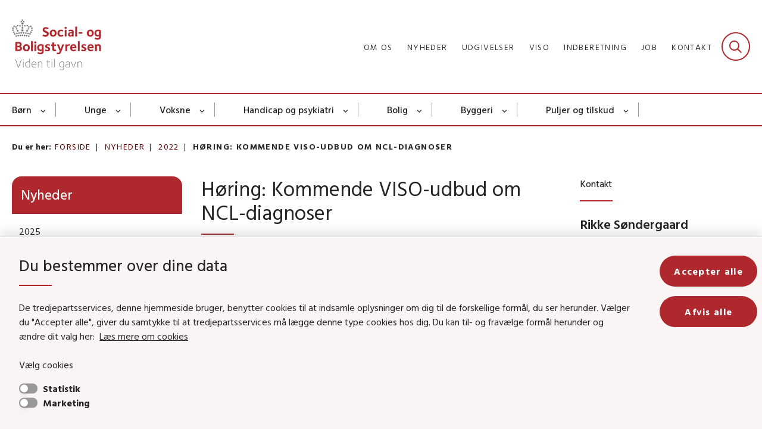

--- FILE ---
content_type: text/html; charset=utf-8
request_url: https://www.sbst.dk/nyheder/2022/hoering-kommende-viso-udbud-om-ncl-diagnoser
body_size: 8488
content:

<!DOCTYPE html>
<html lang="da">
<head id="Head1"><title>
Høring: Kommende VISO-udbud om NCL-diagnoser | Social- og Boligstyrelsen
</title><meta charset="utf-8" /><meta name="viewport" content="width=device-width, initial-scale=1.0" /><meta http-equiv="X-UA-Compatible" content="IE=edge" /><meta name="documentReference" content="7429">
<meta name="description" content="Vil du som mulig tilbudsgiver eller fx bruger-/interesseorganisation give input til VISOs udbud vedrørende NCL (Neuronal Ceroid Lipofuscinosis)? Så deltag i vores høring, der åbner 14. september. Udbuddet forventes annonceret i slutningen af 2022 eller begyndelsen af 2023.">
<meta property="og:title" content="Høring: Kommende VISO-udbud om NCL-diagnoser">
<meta property="twitter:title" content="Høring: Kommende VISO-udbud om NCL-diagnoser">
<meta property="og:description" content="Vil du som mulig tilbudsgiver eller fx bruger-/interesseorganisation give input til VISOs udbud vedrørende NCL (Neuronal Ceroid Lipofuscinosis)? Så deltag i vores høring, der åbner 14. september. Udbuddet forventes annonceret i slutningen af 2022 eller begyndelsen af 2023.">
<meta property="twitter:description" content="Vil du som mulig tilbudsgiver eller fx bruger-/interesseorganisation give input til VISOs udbud vedrørende NCL (Neuronal Ceroid Lipofuscinosis)? Så deltag i vores høring, der åbner 14. september. Udbuddet forventes annonceret i slutningen af 2022 eller begyndelsen af 2023.">
<meta property="og:url" content="https://www.sbst.dk/nyheder/2022/hoering-kommende-viso-udbud-om-ncl-diagnoser">
<meta property="twitter:card" content="summary">
<link href="/Assets/GoBasic/Plugins/Release/h01.gobasic.plugins.css?t=130820250805" rel="stylesheet">
<link href="/Themes/SOC-v5.1/Release/h03.theme.min.css?t=130820250805" rel="stylesheet">
<script type="text/javascript" src="/Assets/GoBasic/Plugins/Release/h01.gobasic.plugins.min.js?t=130820250805"></script>
<style type="text/css">.logo img{ max-width: 150px;}@media (max-width: 1023px){.logo img{ max-width: 104px;}}</style><link rel="shortcut icon" href="/Media/637989229393207075/favicon.png" /><link rel="icon" sizes="32x32" type="image/png" href="/Media/637989229393207075/favicon.png?width=32&amp;height=32" /><link rel="icon" sizes="16x16" type="image/png" href="/Media/637989229393207075/favicon.png?width=16&amp;height=16" /><link rel="icon" sizes="128x128" type="image/png" href="/Media/637989229393207075/favicon.png?width=128&amp;height=128" /><link rel="icon" sizes="196x196" type="image/png" href="/Media/637989229393207075/favicon.png?width=196&amp;height=196" /><link rel="apple-touch-icon" sizes="180x180" href="/Media/637989229393207075/favicon.png?width=180&amp;height=180" /><link rel="apple-touch-icon" sizes="152x152" href="/Media/637989229393207075/favicon.png?width=152&amp;height=152" /><link rel="apple-touch-icon" sizes="167x167" href="/Media/637989229393207075/favicon.png?width=167&amp;height=167" /><link rel="canonical" href="https://www.sbst.dk/nyheder/2022/hoering-kommende-viso-udbud-om-ncl-diagnoser" />
    <script >
        var application = {};
        application.script = {
            scripts: [],
            register: function (name, config, id) {
                this.scripts.push({
                    name: name,
                    scope: {
                        config: config,
                        element: $('#' + id)
                    }
                });
            }
        }
    </script>
</head>
<body id="body" class="news-page">
    <form method="post" action="./hoering-kommende-viso-udbud-om-ncl-diagnoser" id="form1">
<div class="aspNetHidden">
<input type="hidden" name="__VIEWSTATE" id="__VIEWSTATE" value="ST17YNAPOUUEuAONR3dyenRMEWwJ9JYWCIUnn6qoOaLtbpvABAbiAagj8eB2wOQA0/ovIAr/+Rb8Ra8EfndxXw==" />
</div>

<div class="aspNetHidden">

	<input type="hidden" name="__VIEWSTATEGENERATOR" id="__VIEWSTATEGENERATOR" value="9D456832" />
</div>

        <input type="hidden" value=""
            name="devicePixelRatio" id="devicePixelRatio" />
        <script >
            $(document).ready(function () {
                $("#devicePixelRatio").val(window.devicePixelRatio);
            });
        </script>
        <div id="wrapper" class="wrapper">
	
        

        <header class="header">
            <a id="skip" href="#content-main">Spring hovednavigationen over</a>
            
            <div class="header-container">
                
                <div class="logo">
                    <div>
                        <a aria-label="Gå til forsiden af Sbst" href="/"><img src="/Media/638090234913792879/DK_Social-%20og%20Boligstyrelsen_logo_payoff_RGB.svg" alt="Social- og Boligstyrelsens logo" class="svg" /></a>
                    </div>
                </div>
                
                        <div class="services">
<div class="service-menu">

                    
                        <nav id="services_ctl01_serviceMenu_ctrl" aria-label="Service Menu" class="service">
<div>
<ul>
<li class="service-link collapsed"><a href="/om-os" data-id="7378"><span>Om os</span></a><a tabindex="0" role="button" aria-label="Fold underpunkter ud" class="toggler"></a></li><li class="service-link expanded"><a href="/nyheder" data-id="6913"><span>Nyheder</span></a><a tabindex="0" role="button" aria-label="Fold underpunkter ud" aria-expanded="true" class="toggler"></a></li><li class="service-link collapsed"><a href="/udgivelser" data-id="9843"><span>Udgivelser</span></a><a tabindex="0" role="button" aria-label="Fold underpunkter ud" class="toggler"></a></li><li class="service-link collapsed"><a href="/viso" data-id="20585"><span>VISO</span></a><a tabindex="0" role="button" aria-label="Fold underpunkter ud" class="toggler"></a></li><li class="service-link collapsed"><a href="/indberetning" data-id="15396"><span>Indberetning</span></a><a tabindex="0" role="button" aria-label="Fold underpunkter ud" class="toggler"></a></li><li class="service-link collapsed"><a href="/tvaergaende-omrader/jobunivers" data-id="15418"><span>Job</span></a><a tabindex="0" role="button" aria-label="Fold underpunkter ud" class="toggler"></a></li><li class="service-link collapsed"><a href="/om-os/kontakt" data-id="15325"><span>Kontakt</span></a><a tabindex="0" role="button" aria-label="Fold underpunkter ud" class="toggler"></a></li>
</ul>
</div>
</nav>
                        <div data-collapse="true" id="services_ctl01_siteSearchInput_ctrl" class="site-search ui-front collapse collapsed">
<input type="text" placeholder="Søg" aria-label="Søg" class="search-query" />
<button type="submit" aria-label="Fold søgefelt ud" class="btn btn-default"><span aria-hidden="true">Submit</span></button>
</div>
                        <nav aria-label="Mobil Menu" class="mobile tree-nav">
<div class="nav-toggle">
<a href="#mobile-menu" aria-expanded="false" aria-label="Åben hovednavigationen" class="dropdown-toggle no-smoothscroll"><span aria-hidden="true" class="title">menu</span><span class="button"></span></a>
</div><div id="mobile-menu" class="dropdown">
<ul>
<li class="collapsed"><a href="/boern" data-id="7363"><span>B&#248;rn</span></a><a tabindex="0" role="button" aria-label="Fold underpunkter ud" class="toggler"></a></li><li class="collapsed"><a href="/unge" data-id="7364"><span>Unge</span></a><a tabindex="0" role="button" aria-label="Fold underpunkter ud" class="toggler"></a></li><li class="collapsed"><a href="/voksne" data-id="7365"><span>Voksne</span></a><a tabindex="0" role="button" aria-label="Fold underpunkter ud" class="toggler"></a></li><li class="collapsed"><a href="/handicap" data-id="7366"><span>Handicap og psykiatri</span></a><a tabindex="0" role="button" aria-label="Fold underpunkter ud" class="toggler"></a></li><li class="collapsed"><a href="/bolig" data-id="26543"><span>Bolig</span></a><a tabindex="0" role="button" aria-label="Fold underpunkter ud" class="toggler"></a></li><li class="collapsed"><a href="/byggeri" data-id="26544"><span>Byggeri</span></a><a tabindex="0" role="button" aria-label="Fold underpunkter ud" class="toggler"></a></li><li class="collapsed"><a href="/puljer-og-tilskud" data-id="17721"><span>Puljer og tilskud</span></a><a tabindex="0" role="button" aria-label="Fold underpunkter ud" class="toggler"></a></li><li class="collapsed"><a href="/tvaergaende-omrader" data-id="15404"><span>Tv&#230;rg&#229;ende omr&#229;der</span></a><a tabindex="0" role="button" aria-label="Fold underpunkter ud" class="toggler"></a></li><li class="collapsed"><a href="/om-os" data-id="7378"><span>Om os</span></a><a tabindex="0" role="button" aria-label="Fold underpunkter ud" class="toggler"></a></li><li class="collapsed"><a href="/projekter-og-initiativer" data-id="21014"><span>Projekter og initiativer</span></a><a tabindex="0" role="button" aria-label="Fold underpunkter ud" class="toggler"></a></li>
</ul>
</div>
</nav>
                    </div></div>
                
                
    

            </div>
            <nav aria-label="Hovedmenu" class="main">
<div class="bg">
<div class="cnt">
<div class="nav-toggle">
<a href="#mobile-menu" aria-expanded="false" aria-label="Åben hovednavigationen" class="dropdown-toggle no-smoothscroll"><span class="title">menu</span><span class="button"></span></a>
</div><ul id="main-menu" class="dropdown">
<li class="dropdown mega-dropdown"><a target="_self" href="/boern">B&#248;rn</a><a href="#mainNavigation_ctl00_menuItem01" aria-label="Børn - flere links" class="dropdown-toggle no-smoothscroll"></a><div id="mainNavigation_ctl00_menuItem01">
<div class="row"><div class="span-6"><div id="gb_mainNavigation_ctl01_ctl01" class="module multi-box card">
	<div class="text">
<h2 class="heading">
<a target="_self" href="/boern">B&#248;rn</a>
</h2>
</div>
</div></div><div class="span-6"><div id="gb_mainNavigation_ctl01_ctl02" class="module multi-box card">
	<div class="text">
<h2 class="heading">
<a target="_self" href="/tvaergaende-omrader">Tv&#230;rg&#229;ende</a>
</h2>
</div>
</div></div></div><div class="row"><div class="span-3"><div id="gb_mainNavigation_ctl01_ctl03" class="module link-list card">
	<div class="text">
<ul class="items">
<li class="item"><a target="_self" href="/boern/anbringelse">Anbringelse</a></li><li class="item"><a target="_self" href="/boern/forebyggelse-og-tidlig-indsats">Forebyggelse og tidlig indsats</a></li><li class="item"><a target="_self" href="/boern/vold-og-seksuelle-overgreb">Vold og seksuelle overgreb</a></li><li class="item"><a target="_self" href="/boern/skolegang-og-laering">Skolegang og l&#230;ring</a></li>
</ul>
</div>
</div></div><div class="span-3"><div id="gb_mainNavigation_ctl01_ctl04" class="module link-list card">
	<div class="text">
<ul class="items">
<li class="item"><a target="_self" href="/boern/boern-og-unge-fra-familier-med-stof-eller-alkoholmisbrug">Familier med stof- og alkoholmisbrug</a></li><li class="item"><a target="_self" href="/boern/boernene-foerst-og-barnets-lov">B&#248;rnene F&#248;rst og barnets lov</a></li><li class="item"><a target="_self" href="/boern/videnscenter-om-boerneinddragelse-og-udsatte-boerns-liv">Videnscenter om b&#248;rneinddragelse og udsatte b&#248;rns liv</a></li>
</ul>
</div>
</div></div><div class="span-3"><div id="gb_mainNavigation_ctl01_ctl05" class="module link-list card">
	<div class="text">
<ul class="items">
<li class="item"><a target="_self" href="/vaer-en-som-raekker-ud">Ensomhed: V&#230;r en som r&#230;kker ud</a></li><li class="item"><a target="_self" href="/boern/anbringelse/voksenansvar-og-forebyggelse-af-magtanvendelse">Voksenansvar</a></li><li class="item"><a target="_self" href="/tvaergaende-omrader/boern-og-unge-med-funktionsnedsaettelser">B&#248;rn og unge med funktionsneds&#230;ttelser</a></li>
</ul>
</div>
</div></div><div class="span-3"><div id="gb_mainNavigation_ctl01_ctl06" class="module link-list card">
	<div class="text">
<ul class="items">
<li class="item"><a target="_self" href="/tvaergaende-omrader/sagsbehandling-boern-og-unge">Sagsbehandling: B&#248;rn og unge</a></li><li class="item"><a target="_self" href="/tvaergaende-omrader/hjaelpemiddelomradet">Hj&#230;lpemiddelomr&#229;det</a></li><li class="item"><a target="_self" href="/tvaergaende-omrader/efteruddannelse">Efteruddannelse</a></li><li class="item"><a target="_self" href="/projekter-og-initiativer">Alle projekter og initiativer</a></li><li class="item"><a target="_self" href="/tvaergaende-omrader">Alle tv&#230;rg&#229;ende omr&#229;der</a></li>
</ul>
</div>
</div></div></div></div></li><li class="dropdown mega-dropdown"><a target="_self" href="/unge">Unge</a><a href="#mainNavigation_ctl00_menuItem02" aria-label="Unge - flere links" class="dropdown-toggle no-smoothscroll"></a><div id="mainNavigation_ctl00_menuItem02">
<div class="row"><div class="span-6"><div id="gb_mainNavigation_ctl02_ctl01" class="module multi-box card">
	<div class="text">
<h2 class="heading">
<a target="_self" href="/unge">Unge</a>
</h2>
</div>
</div></div><div class="span-6"><div id="gb_mainNavigation_ctl02_ctl02" class="module multi-box card">
	<div class="text">
<h2 class="heading">
<a target="_self" href="/tvaergaende-omrader">Tv&#230;rg&#229;ende</a>
</h2>
</div>
</div></div></div><div class="row"><div class="span-3"><div id="gb_mainNavigation_ctl02_ctl03" class="module link-list card">
	<div class="text">
<ul class="items">
<li class="item"><a target="_self" href="/boern/anbringelse">Anbringelse</a></li><li class="item"><a target="_self" href="/unge/ungestoette">Ungest&#248;tte</a></li><li class="item"><a target="_self" href="/unge/kriminalitet">Kriminalitet</a></li><li class="item"><a target="_self" href="/boern/skolegang-og-laering">Skolegang og l&#230;ring</a></li><li class="item"><a target="_self" href="/voksne/hjemloeshed/unge-i-hjemloeshed">Hjeml&#248;shed</a></li>
</ul>
</div>
</div></div><div class="span-3"><div id="gb_mainNavigation_ctl02_ctl04" class="module link-list card">
	<div class="text">
<ul class="items">
<li class="item"><a target="_self" href="/boern/vold-og-seksuelle-overgreb">Vold og seksuelle overgreb</a></li><li class="item"><a target="_self" href="/unge/psykisk-saarbarhed">Psykisk s&#229;rbarhed</a></li><li class="item"><a target="_self" href="/unge/rusmidler">Rusmidler</a></li><li class="item"><a target="_self" href="/boern/boernene-foerst-og-barnets-lov">B&#248;rnene F&#248;rst og barnets lov</a></li><li class="item"><a target="_self" href="/boern/videnscenter-om-boerneinddragelse-og-udsatte-boerns-liv">Videnscenter om b&#248;rneinddragelse og udsatte b&#248;rns liv</a></li>
</ul>
</div>
</div></div><div class="span-3"><div id="gb_mainNavigation_ctl02_ctl05" class="module link-list card">
	<div class="text">
<ul class="items">
<li class="item"><a target="_self" href="/vaer-en-som-raekker-ud">Ensomhed: V&#230;r en som r&#230;kker ud</a></li><li class="item"><a target="_self" href="/boern/anbringelse/voksenansvar-og-forebyggelse-af-magtanvendelse">Voksenansvar</a></li><li class="item"><a target="_self" href="/tvaergaende-omrader/boern-og-unge-med-funktionsnedsaettelser">B&#248;rn og unge med funktionsneds&#230;ttelser</a></li><li class="item"><a target="_self" href="/boern/anbringelse/anbragte-boerns-og-unges-rettigheder">Anbragte unges rettigheder</a></li>
</ul>
</div>
</div></div><div class="span-3"><div id="gb_mainNavigation_ctl02_ctl06" class="module link-list card">
	<div class="text">
<ul class="items">
<li class="item"><a target="_self" href="/tvaergaende-omrader/hjaelpemiddelomradet">Hj&#230;lpemiddelomr&#229;det</a></li><li class="item"><a target="_self" href="/tvaergaende-omrader/vidensplatform-om-handicap-og-beskaeftigelse">Handicap og besk&#230;ftigelse</a></li><li class="item"><a target="_self" href="/tvaergaende-omrader/sagsbehandling-boern-og-unge">Sagsbehandling, b&#248;rn og unge</a></li><li class="item"><a target="_self" href="/projekter-og-initiativer">Alle projekter og initiativer</a></li><li class="item"><a target="_self" href="/tvaergaende-omrader">Alle tv&#230;rg&#229;ende omr&#229;der</a></li>
</ul>
</div>
</div></div></div></div></li><li class="dropdown mega-dropdown"><a target="_self" href="/voksne">Voksne</a><a href="#mainNavigation_ctl00_menuItem03" aria-label="Voksne - flere links" class="dropdown-toggle no-smoothscroll"></a><div id="mainNavigation_ctl00_menuItem03">
<div class="row"><div class="span-6"><div id="gb_mainNavigation_ctl03_ctl01" class="module multi-box card">
	<div class="text">
<h2 class="heading">
<a target="_self" href="/voksne">Voksne</a>
</h2>
</div>
</div></div><div class="span-6"><div id="gb_mainNavigation_ctl03_ctl02" class="module multi-box card">
	<div class="text">
<h2 class="heading">
<a target="_self" href="/tvaergaende-omrader">Tv&#230;rg&#229;ende</a>
</h2>
</div>
</div></div></div><div class="row"><div class="span-3"><div id="gb_mainNavigation_ctl03_ctl03" class="module link-list card">
	<div class="text">
<ul class="items">
<li class="item"><a target="_self" href="/voksne/civilsamfund">Civilsamfund</a></li><li class="item"><a target="_self" href="/voksne/hjemloeshed">Hjeml&#248;shed</a></li><li class="item"><a target="_self" href="/voksne/menneskehandel">Menneskehandel</a></li><li class="item"><a target="_self" href="/voksne/prostitution">Prostitution</a></li><li class="item"><a target="_self" href="/handicap/recovery-orienteret-rehabilitering">Recovery-orienteret rehabilitering</a></li>
</ul>
</div>
</div></div><div class="span-3"><div id="gb_mainNavigation_ctl03_ctl04" class="module link-list card">
	<div class="text">
<ul class="items">
<li class="item"><a target="_self" href="/voksne/senfoelger-af-seksuelle-overgreb">Senf&#248;lger af seksuelle overgreb</a></li><li class="item"><a target="_self" href="/voksne/vold-i-naere-relationer">Vold i n&#230;re relationer</a></li><li class="item"><a target="_self" href="/handicap/psykiske-vanskeligheder">Psykiske vanskeligheder</a></li><li class="item"><a target="_self" href="/voksne/rusmidler">Stof- og alkoholmisbrug</a></li><li class="item"><a target="_self" href="/voksne/udsatte-groenlaendere">Udsatte gr&#248;nl&#230;ndere</a></li>
</ul>
</div>
</div></div><div class="span-3"><div id="gb_mainNavigation_ctl03_ctl05" class="module link-list card">
	<div class="text">
<ul class="items">
<li class="item"><a target="_self" href="/vaer-en-som-raekker-ud">Ensomhed: V&#230;r en som r&#230;kker ud</a></li><li class="item"><a target="_self" href="/tvaergaende-omrader/sagsbehandling">Sagsbehandling, voksne og handicap</a></li>
</ul>
</div>
</div></div><div class="span-3"><div id="gb_mainNavigation_ctl03_ctl06" class="module link-list card">
	<div class="text">
<ul class="items">
<li class="item"><a target="_self" href="/tvaergaende-omrader/vidensplatform-om-handicap-og-beskaeftigelse">Handicap og besk&#230;ftigelse</a></li><li class="item"><a target="_self" href="/tvaergaende-omrader/hjaelpemiddelomradet">Hj&#230;lpemiddelomr&#229;det</a></li><li class="item"><a target="_self" href="/projekter-og-initiativer">Alle projekter og initiativer</a></li><li class="item"><a target="_self" href="/tvaergaende-omrader">Alle tv&#230;rg&#229;ende omr&#229;der</a></li>
</ul>
</div>
</div></div></div></div></li><li class="dropdown mega-dropdown"><a target="_self" href="/handicap">Handicap og psykiatri</a><a href="#mainNavigation_ctl00_menuItem04" aria-label="Handicap og psykiatri - flere links" class="dropdown-toggle no-smoothscroll"></a><div id="mainNavigation_ctl00_menuItem04">
<div class="row"><div class="span-6"><div id="gb_mainNavigation_ctl04_ctl01" class="module multi-box card">
	<div class="text">
<h2 class="heading">
<a target="_self" href="/handicap">Handicap og psykiatri</a>
</h2>
</div>
</div></div><div class="span-6"><div id="gb_mainNavigation_ctl04_ctl02" class="module multi-box card">
	<div class="text">
<h2 class="heading">
<a target="_self" href="/tvaergaende-omrader">Tv&#230;rg&#229;ende</a>
</h2>
</div>
</div></div></div><div class="row"><div class="span-3"><div id="gb_mainNavigation_ctl04_ctl03" class="module link-list card">
	<div class="text">
<ul class="items">
<li class="item"><a target="_self" href="/handicap/adhd">ADHD</a></li><li class="item"><a target="_self" href="/handicap/autisme">Autisme</a></li><li class="item"><a target="_self" href="/handicap/bevaegelseshandicap">Bev&#230;gelseshandicap</a></li><li class="item"><a target="_self" href="/handicap/doevblindhed">D&#248;vblindhed</a></li><li class="item"><a target="_self" href="/handicap/epilepsi">Epilepsi</a></li><li class="item"><a target="_self" href="/handicap/hjerneskade">Hjerneskade</a></li><li class="item"><a target="_self" href="/handicap/recovery-orienteret-rehabilitering">Recovery-orienteret rehabilitering</a></li>
</ul>
</div>
</div></div><div class="span-3"><div id="gb_mainNavigation_ctl04_ctl04" class="module link-list card">
	<div class="text">
<ul class="items">
<li class="item"><a target="_self" href="/handicap/hoerehandicap">H&#248;rehandicap</a></li><li class="item"><a target="_self" href="/handicap/multiple-funktionsnedsaettelser">Multiple funktionsneds&#230;ttelser</a></li><li class="item"><a target="_self" href="/handicap/psykiske-vanskeligheder">Psykiske vanskeligheder</a></li><li class="item"><a target="_self" href="/handicap/sjaeldne-handicap">Sj&#230;ldne handicap</a></li><li class="item"><a target="_self" href="/handicap/synshandicap">Synshandicap</a></li><li class="item"><a target="_self" href="/handicap/udviklingshaemning">Udviklingsh&#230;mning</a></li><li class="item"><a target="_self" href="/boern/videnscenter-om-boerneinddragelse-og-udsatte-boerns-liv">Videnscenter om b&#248;rneinddragelse og udsatte b&#248;rns liv</a></li>
</ul>
</div>
</div></div><div class="span-3"><div id="gb_mainNavigation_ctl04_ctl05" class="module link-list card">
	<div class="text">
<ul class="items">
<li class="item"><a target="_self" href="/tvaergaende-omrader/boern-og-unge-med-funktionsnedsaettelser">B&#248;rn og unge med funktionsneds&#230;ttelser</a></li><li class="item"><a target="_self" href="/tvaergaende-omrader/sagsbehandling">Sagsbehandling, voksne og handicap</a></li><li class="item"><a target="_self" href="/tvaergaende-omrader/hjaelpemiddelomradet">Hj&#230;lpemiddelomr&#229;det</a></li><li class="item"><a target="_self" href="/vaer-en-som-raekker-ud">Ensomhed: V&#230;r en som r&#230;kker ud</a></li>
</ul>
</div>
</div></div><div class="span-3"><div id="gb_mainNavigation_ctl04_ctl06" class="module link-list card">
	<div class="text">
<ul class="items">
<li class="item"><a target="_self" href="/tvaergaende-omrader/vidensplatform-om-handicap-og-beskaeftigelse">Handicap og besk&#230;ftigelse</a></li><li class="item"><a target="_self" href="/tvaergaende-omrader/magtanvendelse">Magtanvendelse</a></li><li class="item"><a target="_self" href="/projekter-og-initiativer">Alle projekter og initiativer</a></li><li class="item"><a target="_self" href="/tvaergaende-omrader">Alle tv&#230;rg&#229;ende omr&#229;der</a></li>
</ul>
</div>
</div></div></div></div></li><li class="dropdown mega-dropdown"><a target="_self" href="/bolig">Bolig </a><a href="#mainNavigation_ctl00_menuItem05" aria-label="Bolig - flere links" class="dropdown-toggle no-smoothscroll"></a><div id="mainNavigation_ctl00_menuItem05">
<div class="row"><div class="span-6 space-right-6"><div id="gb_mainNavigation_ctl05_ctl01" class="module multi-box card">
	<div class="text">
<h2 class="heading">
<a target="_self" href="/bolig">Boligomr&#229;det</a>
</h2>
</div>
</div></div></div><div class="row"><div class="span-6"><div id="gb_mainNavigation_ctl05_ctl02" class="module link-list card">
	<div class="text">
<ul class="items">
<li class="item"><a target="_self" title="Nyheder " href="/bolig/nyheder">Nyheder </a></li><li class="item"><a target="_self" href="/bolig/almene-boliger">Almene boliger </a></li><li class="item"><a target="_self" href="/bolig/udsatte-boligomraader-og-parallelsamfund">Udsatte boligomr&#229;der og parallelsamfund </a></li><li class="item"><a target="_self" href="/bolig/effektivisering-af-den-almene-boligsektor">Effektivisering af den almene boligsektor </a></li><li class="item"><a target="_self" href="/bolig/christiania">Christiania</a></li>
</ul>
</div>
</div></div><div class="span-6"><div id="gb_mainNavigation_ctl05_ctl03" class="module link-list card">
	<div class="text">
<ul class="items">
<li class="item"><a target="_self" href="/bolig/friplejeboliger">Friplejeboliger</a></li><li class="item"><a target="_self" href="/bolig/andelsboligers-noegleoplysninger">Andelsboligers n&#248;gleoplysninger</a></li><li class="item"><a target="_self" href="/bolig/byfornyelse">Byfornyelse </a></li><li class="item"><a target="_self" href="/bolig/bygge-og-bofaellesskaber">Bygge- og bof&#230;llesskaber </a></li><li class="item"><a target="_self" href="/bolig/materialer">Materialer og dokumenter</a></li>
</ul>
</div>
</div></div></div></div></li><li class="dropdown mega-dropdown"><a target="_self" href="/byggeri">Byggeri</a><a href="#mainNavigation_ctl00_menuItem06" aria-label="Byggeri - flere links" class="dropdown-toggle no-smoothscroll"></a><div id="mainNavigation_ctl00_menuItem06">
<div class="row"><div class="span-6 space-right-6"><div id="gb_mainNavigation_ctl06_ctl01" class="module multi-box card">
	<div class="text">
<h2 class="heading">
<a target="_self" href="/byggeri">Byggeriomr&#229;det</a>
</h2>
</div>
</div></div></div><div class="row"><div class="span-4"><div id="gb_mainNavigation_ctl06_ctl02" class="module link-list card">
	<div class="text">
<ul class="items">
<li class="item"><a target="_self" title="Nyheder " href="/byggeri/nyheder">Nyheder</a></li><li class="item"><a target="_self" href="/byggeri/byggeriets-regler">Byggeriets regler </a></li><li class="item"><a target="_self" href="/byggeri/byggepolitik">Byggepolitik</a></li><li class="item"><a target="_self" href="/byggeri/byggesagsbehandling">Byggesagsbehandling</a></li><li class="item"><a target="_self" href="/byggeri/byggevarer">Byggevarer</a></li><li class="item"><a target="_self" href="/byggeri/baeredygtigt-byggeri">B&#230;redygtigt byggeri </a></li>
</ul>
</div>
</div></div><div class="span-4"><div id="gb_mainNavigation_ctl06_ctl03" class="module link-list card">
	<div class="text">
<ul class="items">
<li class="item"><a target="_self" href="/byggeri/byggeriets-digitalisering">Byggeriets digitalisering</a></li><li class="item"><a target="_self" href="/byggeri/legionella">Legionella</a></li><li class="item"><a target="_self" href="/byggeri/sikre-og-sunde-bygninger">Sikre og sunde bygninger </a></li><li class="item"><a target="_self" href="/byggeri/gebyrer-og-afgifter">Gebyrer og afgifter </a></li><li class="item"><a target="_self" href="/byggeri/tilgaengelighed-i-byggeri">Tilg&#230;ngelighed i byggeri</a></li><li class="item"><a target="_self" href="/byggeri/eurocodes-og-nationale-annekser">Eurocodes og nationale annekser</a></li>
</ul>
</div>
</div></div><div class="span-3"><div id="gb_mainNavigation_ctl06_ctl04" class="module link-list card">
	<div class="text">
<ul class="items">
<li class="item"><a target="_self" href="/bolig/christiania">Christiania </a></li><li class="item"><a target="_self" href="/byggeri/alt-om-epder">Alt om EPD&#39;er</a></li><li class="item"><a target="_self" href="/byggeri/materialer">Materialer og dokumenter</a></li><li class="item"><a target="_self" href="/byggeri/spoergsmaal-til-bygningsreglementet-eller-byggeri-omraadet" class="link-arrow">Sp&#248;rgsm&#229;l til bygningsreglementet eller byggeri-omr&#229;det?</a></li>
</ul>
</div>
</div></div></div></div></li><li class="dropdown mega-dropdown"><a target="_self" href="/puljer-og-tilskud">Puljer og tilskud</a><a href="#mainNavigation_ctl00_menuItem07" aria-label="Puljer og tilskud - flere links" class="dropdown-toggle no-smoothscroll"></a><div id="mainNavigation_ctl00_menuItem07">
<div class="row"><div class="span-6"><div id="gb_mainNavigation_ctl07_ctl01" class="module multi-box card">
	<div class="text">
<h2 class="heading">
<a target="_self" href="/puljer-og-tilskud/social-og-aeldreomraadet">Social- og &#230;ldreomr&#229;det</a>
</h2>
</div>
</div></div><div class="span-6"><div id="gb_mainNavigation_ctl07_ctl02" class="module multi-box card">
	<div class="text">
<h2 class="heading">
<a target="_self" href="/puljer-og-tilskud/bolig-og-byggeriomraadet">Bolig- og byggeriomr&#229;det</a>
</h2>
</div>
</div></div></div><div class="row"><div class="span-6"><div id="gb_mainNavigation_ctl07_ctl03" class="module link-list card">
	<div class="text">
<ul class="items">
<li class="item"><a target="_self" href="/puljer-og-tilskud/social-og-aeldreomraadet/ansoegningspuljer">Ans&#248;gningspuljer</a></li><li class="item"><a target="_self" href="/puljer-og-tilskud/social-og-aeldreomraadet/direkte-tilskud">Direkte tilskud</a></li><li class="item"><a target="_self" href="/puljer-og-tilskud/social-og-aeldreomraadet/tilskudsportal">Tilskudsportal</a></li><li class="item"><a target="_self" href="/puljer-og-tilskud/social-og-aeldreomraadet/haandbog-om-tilskudsregler">H&#229;ndbog om tilskudsregler</a></li><li class="item"><a target="_self" href="/puljer-og-tilskud/social-og-aeldreomraadet/nyheder-om-puljer-og-tilskud">Nyheder om puljer og tilskud</a></li>
</ul>
</div>
</div></div><div class="span-6"><div id="gb_mainNavigation_ctl07_ctl04" class="module link-list card">
	<div class="text">
<ul class="items">
<li class="item"><a target="_self" href="/puljer-og-tilskud/bolig-og-byggeriomraadet/aktuelle-puljer">Aktuelle puljer</a></li><li class="item"><a target="_self" href="/puljer-og-tilskud/bolig-og-byggeriomraadet/udmoentede-puljer">Udm&#248;ntede puljer</a></li>
</ul>
</div>
</div></div></div></div></li></ul></div></div></nav>
        </header>
        <div role="main">
            
            
    
    
<div class="tool-section">
    <div>
        <nav id="ContentPlaceHolderDefault_toolSection_breadcrumb_ctrl" aria-label="Brødkrumme" class="breadcrumb">
<div>
<span class="breadcrumb-label">Du er her:</span>
<ul itemscope="" itemtype="https://schema.org/BreadcrumbList">
<li itemscope="" itemtype="https://schema.org/ListItem" itemprop="itemListElement"><a itemscope="" itemid="https://www.sbst.dk/" itemtype="https://schema.org/Thing" itemprop="item" href="https://www.sbst.dk/"><span itemprop="name">Forside</span></a><meta itemprop="position" content="2" /></li>
<li itemscope="" itemtype="https://schema.org/ListItem" itemprop="itemListElement"><a itemscope="" itemid="https://www.sbst.dk/nyheder" itemtype="https://schema.org/Thing" itemprop="item" href="https://www.sbst.dk/nyheder"><span itemprop="name">Nyheder</span></a><meta itemprop="position" content="3" /></li>
<li itemscope="" itemtype="https://schema.org/ListItem" itemprop="itemListElement"><a itemscope="" itemid="https://www.sbst.dk/nyheder/2022" itemtype="https://schema.org/Thing" itemprop="item" href="https://www.sbst.dk/nyheder/2022"><span itemprop="name">2022</span></a><meta itemprop="position" content="4" /></li>
<li itemscope="" itemtype="https://schema.org/ListItem" itemprop="itemListElement" class="active"><span itemprop="name">H&#248;ring: Kommende VISO-udbud om NCL-diagnoser</span><meta itemprop="position" content="5" /></li>
</ul>
</div>
</nav>
        
    </div>
</div>

    <div name="content" id="content-main"></div>
    <div class="sectionB">
        <div class="container">
            <div class="row">
                <div class="span-3">
                    <nav id="ContentPlaceHolderDefault_leftMenu_ctrl" aria-label="Venstre menu" class="sub-tree tree-nav">
<ul>
<li class="expanded"><a href="/nyheder" data-id="6913"><span>Nyheder</span></a><ul>
<li><a href="/nyheder/2025" data-id="38113"><span>2025</span></a></li><li><a href="/nyheder/2024" data-id="34658"><span>2024</span></a></li><li><a href="/nyheder/2023" data-id="24269"><span>2023</span></a></li><li class="active"><a href="/nyheder/2022" data-id="6942" aria-current="true"><span>2022</span></a></li><li><a href="/nyheder/2021" data-id="7931"><span>2021</span></a></li><li><a href="/nyheder/2020" data-id="8132"><span>2020</span></a></li><li><a href="/nyheder/2019" data-id="8389"><span>2019</span></a></li><li><a href="/nyheder/2018" data-id="8631"><span>2018</span></a></li><li><a href="/nyheder/2017" data-id="8795"><span>2017</span></a></li><li><a href="/nyheder/2016" data-id="8941"><span>2016</span></a></li><li><a href="/nyheder/2015" data-id="9498"><span>2015</span></a></li><li><a href="/nyheder/2026" data-id="42352"><span>2026</span></a></li>
</ul></li>
</ul><script>application.script.register('leftnavigation',{"options": {"translations": {"mobileSubMenuTitle": "Sub Menu"}}},'ContentPlaceHolderDefault_leftMenu_ctrl');</script>
</nav>
                </div>
                <div class="span-9">
                    
                    <div class="row">
                        <div class="span-6 plh-main">
                            
    <div class="news-page">
<h1 class="heading">
H&#248;ring: Kommende VISO-udbud om NCL-diagnoser
</h1><span class="date">01-09-2022</span><p class="lead">Vil du som mulig tilbudsgiver eller fx bruger-/interesseorganisation give input til VISOs udbud vedr&#248;rende NCL (Neuronal Ceroid Lipofuscinosis)? S&#229; deltag i vores h&#248;ring, der &#229;bner 14. september. Udbuddet forventes annonceret i slutningen af 2022 eller begyndelsen af 2023.</p><div class="text">
<div class="rich-text">
<p>Socialstyrelsen sender f&oslash;rste udkast af udbudsmaterialet om det kommende udbud af en VISO-delkontrakt i skriftlig h&oslash;ring. Udbuddet omhandler specialr&aring;dgivning og udredning p&aring; det specialiserede socialomr&aring;de i relation til b&oslash;rn, unge og voksne med en diagnose under f&aelig;llesbetegnelsen NCL .</p>
<p>H&oslash;ringen foreg&aring;r i perioden 14. september til 5. oktober 2022.</p>
<h2>Afgivelse af h&oslash;ringssvar</h2>
<p>Under h&oslash;ringsperioden har alle interesserede, herunder tilbudsgivere og bruger-/interesseorganisationer, mulighed for at komme med input.</p>
<p>Alt materiale er forel&oslash;bige udkast og kan derfor indeholde fejl ift. fx ops&aelig;tning, sprog, grammatik mv. Socialstyrelsen &oslash;nsker udelukkende input vedr. det konkrete indhold af materialet. F&oslash;lgende materialeudkast kan kommenteres:</p>
<p>Dokumentet &rdquo;Udbudsbetingelser, krav og kriterier samt ydelsesbeskrivelse&rdquo;<br />Skabelon til udviklingsrammen<br />Samlet skabelonkompleks.<br />N&aring;r h&oslash;ringen &aring;bner, vil materialer og l&aelig;sevejledning blive offentliggjort her p&aring; Socialstyrelsen.dk, hvor der ogs&aring; vil v&aelig;re adgang til at afgive h&oslash;ringssvaret.</p>
<p>Al h&oslash;ringsmaterialet vil kunne findes p&aring; denne side</a></p>
<p>Det endelige udbudsmateriale forventes at blive annonceret slut 2022/start 2023.</p>
</div>
</div>
</div>

                            
                            <div class="container">
<span class="date last-updated">Senest opdateret 01-09-2022</span>
</div>
                            
                        </div>
                        <div class="span-3 plh-right">
                            
                            <div class="row"><div class="span-3"><div id="gb_ContentPlaceHolderDefault_rightGrid_ctl01" class="module contact card">
	<div class="introduction">
<h2 class="heading">
Kontakt
</h2>
</div><address class="text">
<div class="name">
<span>Rikke S&#248;ndergaard</span>
</div><div class="group">
<div class="email">
<a title="rso@sbst.dk" href="mailto:rso@sbst.dk"><span>rso@sbst.dk</span></a>
</div><div class="tel phone">
<a title="41 93 25 49" href="tel:41%2093%2025%2049"><span>41 93 25 49</span></a>
</div>
</div>
</address>
</div></div></div><div class="row"><div class="span-3"><div id="gb_ContentPlaceHolderDefault_rightGrid_ctl02" class="module multi-box card">
	<div class="text">
<h2 class="heading">
Nyhedsbrev
</h2><div class="rich-text">
<p>Vores nyhedsbreve holder dig opdateret med faglig viden, information om ans&oslash;gningspuljer, nye udgivelser, konferencer og temadage p&aring; socialomr&aring;det.</p>
<p><a rel="noopener" type="external" href="https://socialstyrelsen.us1.list-manage.com/subscribe?u=eff8f6544418d8238727d26b6&amp;id=5a0bbb8119" target="_blank" data-externalcookie="false" data-cookiewarning="V&aelig;r opm&aelig;rksom p&aring; at dette er et eksternt link. Hvis du g&aring;r videre, kan siden s&aelig;tte en eller flere cookies." class="btn">Tilmeld dig her</a></p>
</div>
</div>
</div></div></div>
                        </div>
                    </div>
                </div>
            </div>
        </div>
    </div>
    

            
        </div>
        </div>
        <footer aria-label="Bund">
            
            <div class="container"><div class="row"><div class="span-3"><div id="gb_footerGrid_ctl01" class="module link-list card">
	<div class="text">
<h2 class="heading">
Om Social- og Boligstyrelsen
</h2><ul class="items">
<li class="item"><a target="_self" href="/om-os/organisation">Organisation</a></li><li class="item"><a target="_self" href="/om-os/organisation/social-og-boligstyrelsens-privatlivspolitik">Privatlivspolitik</a></li><li class="item"><a target="_self" href="/om-os/organisation/om-brugen-af-cookies">Om brugen af cookies</a></li><li class="item"><a target="_blank" title="Eksternt link til sbst.dks tilgængelighedserklæring" href="https://www.was.digst.dk/sbst-dk">Tilg&#230;ngelighedserkl&#230;ring</a></li><li class="item"><a target="_self" href="/om-os/presse">Presse</a></li><li class="item"><a target="_blank" href="/om-os/kontakt">Kontakt os</a></li><li class="item"><a target="_self" href="/om-os/kontakt/whistleblowerordning">Whistleblowerordning</a></li><li class="item"><a target="_self" href="/om-os/about-the-danish-authority-of-social-services-and-housing">About us</a></li>
</ul>
</div>
</div></div><div class="span-3"><div id="gb_footerGrid_ctl02" class="module link-list card">
	<div class="text">
<h2 class="heading">
Genveje
</h2><ul class="items">
<li class="item"><a target="_blank" href="https://sm.dk/">Social- og Boligministeriet</a></li><li class="item"><a target="_self" href="/tvaergaende-omrader/jobunivers/ledige-stillinger">Job i Social- og Boligstyrelsen</a></li><li class="item"><a target="_self" href="/puljer-og-tilskud">Puljer og tilskud</a></li><li class="item"><a target="_self" href="/om-os/nyhedsbreve">Nyhedsbreve</a></li><li class="item"><a target="_self" href>Indberet magtanvendelse</a></li><li class="item"><a target="_blank" title="Eksternt link til Socialstyrelsens RSS feed" href="https://socialstyrelsen.dk/handlers/DynamicRss.ashx?id=fe55f5d5-78e1-446f-9358-8cd88fddaae2" class="icon"><i aria-hidden="true" class="nova-share--rss-feed-box"></i>Social- og Boligstyrelsens nyheder som RSS feed</a></li>
</ul>
</div>
</div></div><div class="span-3"><div id="gb_footerGrid_ctl03" class="module link-list card">
	<div class="text">
<h2 class="heading">
Socialområdet
</h2><ul class="items">
<li class="item"><a target="_blank" href="https://www.social.dk/">Social.dk</a></li><li class="item"><a target="_blank" href="http://hmi-basen.dk/">Hj&#230;lpemiddelbasen</a></li><li class="item"><a target="_blank" href="https://www.cmm.dk/">Center mod Menneskehandel</a></li><li class="item"><a target="_blank" href="https://dntm.dk/">Den Nationale Tolkemyndighed</a></li><li class="item"><a target="_self" href="/tvaergaende-omrader/tilbudsportalen">Tilbudsportalen</a></li><li class="item"><a target="_blank" href="https://tolkeportal.dk/Login/Login?ReturnUrl=%2f">Tolkeportalen</a></li><li class="item"><a target="_blank" href="https://www.linkedin.com/company/45155/">Socialomr&#229;det p&#229; LinkedIn</a></li><li class="item"><a target="_blank" href="https://www.youtube.com/@SocialOgBoligDK">Socialomr&#229;det p&#229; YouTube</a></li><li class="item"><a data-cookiewarning="Vær opmærksom på at dette er et eksternt link. Hvis du går videre, kan siden sætte en eller flere cookies." target="_blank" data-cookiewarning="Vær opmærksom på at dette er et eksternt link. Hvis du går videre, kan siden sætte en eller flere cookies." href="https://soundcloud.com/socialstyrelsendk/sets" class="icon"><i aria-hidden="true" class="fa-volume"></i>Podcasts p&#229; SoundCloud</a></li>
</ul>
</div>
</div></div><div class="span-3"><div id="gb_footerGrid_ctl04" class="module link-list card">
	<div class="text">
<h2 class="heading">
Bolig- og byggeriområdet
</h2><ul class="items">
<li class="item"><a target="_blank" href="https://bygningsreglementet.dk/">Bygningsreglementet</a></li><li class="item"><a target="_blank" href="https://byfornyelsesdatabasen.dk">Byfornyelsesdatabasen</a></li><li class="item"><a target="_blank" href="https://radonguiden.dk/">Radonguiden</a></li><li class="item"><a target="_self" href="/byggeri/legionella/legionellaguiden">Legionellaguiden</a></li><li class="item"><a target="_blank" href="https://godkendttildrikkevand.dk/">Godkendt til drikkevand</a></li><li class="item"><a target="_blank" href="https://byggevareinfo.dk/">Kend din byggevare</a></li><li class="item"><a target="_blank" href="https://huslejenaevn.dk">Huslejenaevn.dk </a></li><li class="item"><a target="_blank" href="https://www.linkedin.com/company/bolig-og-byggeri/">Bolig og byggeri p&#229; LinkedIn</a></li><li class="item"><a target="_blank" href="https://www.youtube.com/@byggerisbst">Bolig og byggeri p&#229; YouTube</a></li>
</ul>
</div>
</div></div></div></div><div class="container"><div class="row"><div class="span-12"><div id="address" class="module multi-box card">
	<div class="text">
<div class="rich-text">
<p>Social- og Boligstyrelsen&nbsp; &bull; &nbsp;Tlf.: 72 42 37 00 &nbsp;&bull; &nbsp;<a type="mailto" href="mailto:info@sbst.dk" title="Send e-mail til Social- og Boligstyrelsen">info@sbst.dk</a>&nbsp;&nbsp;&bull;&nbsp;&nbsp;<a href="/om-os/kontakt" data-type="internal" data-id="15325">sikkermail</a>&nbsp;&nbsp;&bull;&nbsp; EAN-nr.: 5798000354838 &nbsp;&bull; &nbsp;CVR-nr.: 26144698<br />Prim&aelig;r adresse og reception: Lerchesgade 35, 5,&nbsp;5000 Odense C &bull;&nbsp; Bolig- og byggeriomr&aring;det: Holmens kanal 22, 1060 K&oslash;benhavn K</p>
</div>
</div>
</div></div></div></div><div id="gb_footerGrid_ctl06" required-cookies="statistics" class="module code">
	<!-- script begin --><script type="text/javascript">

    window._monsido = window._monsido || {
        token: "k3x-PA9fxWzvopOnR8iJ6g",
        statistics: {
            enabled: true,
            documentTracking: {
                enabled: true,
                documentCls: "monsido_download",
                documentIgnoreCls: "monsido_ignore_download",
                documentExt: ["pdf","doc","ppt","docx","pptx"],
            },
        },
        heatmap: {
            enabled: true,
        },
    };
</script>
<script type="text/plain" async required-cookies="statistics" data-src="https://app-script.monsido.com/v2/monsido-script.js"></script><!-- script end -->
</div>
            
        </footer>
        
        <script type="text/javascript" src="/Assets/GoBasic/Plugins/Release/b01.gobasic.plugins.min.js?t=130820250805"></script>
<script type="text/javascript" src="/Assets/GoBasic/Applications/Release/b02.gobasic.applications.min.js?t=130820250805"></script>
<script type="text/javascript" src="/Assets/Custom/Applications/Release/b02.custom.applications.min.js?t=130820250805"></script>
<script type="text/javascript">
    if (application.initialization) application.initialization.init();
    if (application.navigation) application.navigation.init();
    if (application.search) application.search.init({"collapsedButtonHelpText": "Fold søgefelt ud", "notCollapsedButtonHelpText": "Fold søgefelt ind", "notCollapsedTextEnteredButtonHelpText": "Søg", "url": "/find"});
    if (application.breadcrumb) application.breadcrumb.init({});
    if (application.finalization) application.finalization.init();
</script>

        <script >
            for (var s = 0; s < application.script.scripts.length; s++) {
                var script = application.script.scripts[s];
                var app = application[script.name];
                if (app)
                    app.init(script.scope);
            }
        </script>
    </form>

    <div data-available-cookies="statistics|marketing" aria-label="Cookie banner" role="region" class="module cookie-banner">
<div class="wrap">
<div class="wrap">
<div class="text cookie-state-Warned">
<span class="heading">Du bestemmer over dine data</span><p>De tredjepartsservices, denne hjemmeside bruger, benytter cookies til at indsamle oplysninger om dig til de forskellige formål, du ser herunder. Vælger du "Accepter alle", giver du samtykke til at tredjepartsservices må lægge denne type cookies hos dig. Du kan til- og fravælge formål herunder og ændre dit valg her:<a href="/om-os/organisation/om-brugen-af-cookies/cookiedeklaration" class="more-info">L&#230;s mere om cookies</a></p>
</div><div class="form">
<div class="form-group">
<fieldset aria-required="true">
<legend>
V&#230;lg cookies
</legend><div class="checkbox">
<input type="checkbox" id="statistics" class="form-control cookie-category" /><label for="statistics" class="form-label">Statistik</label>
</div><div class="checkbox">
<input type="checkbox" id="marketing" class="form-control cookie-category" /><label for="marketing" class="form-label">Marketing</label>
</div>
</fieldset>
</div>
</div>
</div><div class="buttons">
<button data-accept-all-Text="Accepter alle" data-accept-selected-text="Accepter valgte" type="button" class="btn accept-cookies">Accepter alle</button><button type="button" class="btn reject-cookies">Afvis alle</button>
</div>
</div>
</div>
</body>
</html>


--- FILE ---
content_type: image/svg+xml
request_url: https://www.sbst.dk/Media/638090234913792879/DK_Social-%20og%20Boligstyrelsen_logo_payoff_RGB.svg
body_size: 3858
content:
<?xml version="1.0" encoding="utf-8"?>
<!-- Generator: Adobe Illustrator 27.0.1, SVG Export Plug-In . SVG Version: 6.00 Build 0)  -->
<svg version="1.1" id="Lag_1" xmlns="http://www.w3.org/2000/svg" xmlns:xlink="http://www.w3.org/1999/xlink" x="0px" y="0px"
	 width="587.5px" height="337.3px" viewBox="0 0 587.5 337.3" enable-background="new 0 0 587.5 337.3" xml:space="preserve">
<g>
	<g>
		<path fill="#797777" d="M45.4,318.7h-4.9l-18.4-52.9h3.9l17.1,50.6l17.5-50.6h3.5L45.4,318.7z"/>
		<path fill="#797777" d="M75,269.9c-1.4,0-2.5-1.1-2.5-2.5c0-1.4,1.1-2.4,2.5-2.4c1.4,0,2.4,1,2.4,2.4
			C77.4,268.8,76.3,269.9,75,269.9z M73.3,318.7v-37.9h3.3v37.9H73.3z"/>
		<path fill="#797777" d="M115.1,318.7v-3.2c-0.2,0.2-4.8,3.9-11.3,3.9c-9.7,0-16.4-7.5-16.4-19c0-12.1,7.4-20.5,18.1-20.5
			c5.2,0,8.9,2.3,9.5,2.6v-21h3.3v57.1H115.1z M115.1,285.8c-0.6-0.3-4-2.9-9.4-2.9c-9,0-14.8,7.1-14.8,17.7
			c0,9.2,5.2,15.8,13.3,15.8c6.6,0,10.3-3.6,11-4V285.8z"/>
		<path fill="#797777" d="M160.4,300h-27.8c0,9.8,5.1,16.2,14,16.2c6.6,0,11.3-3.3,11.3-3.3l1.6,2.7c-0.4,0.4-5.7,3.8-13.1,3.8
			c-10.7,0-17.1-7.8-17.1-19.4c0-12.4,6.6-20.1,17-20.1c8.1,0,14.4,6.3,14.4,17.6C160.5,298.2,160.4,299.1,160.4,300z M146.1,282.8
			c-6.9,0-12.9,5.3-13.4,14.1h24.4C157.2,290.2,153.8,282.8,146.1,282.8z"/>
		<path fill="#797777" d="M196.1,318.7V296c0-5,0-8.4-2.4-10.8c-1.6-1.6-4-2.2-6.7-2.2c-5.7,0-11.3,3.6-12.4,4.2v31.5h-3.3v-37.9
			h3.3v3.3c0.6-0.5,6.1-4.1,12.7-4.1c4.4,0,7.1,1.3,8.8,3c2.9,2.9,3.3,5.8,3.3,11.5v24.2H196.1z"/>
		<path fill="#797777" d="M243.6,319.5c-3.5,0-5.6-0.9-7.2-2.5c-2.3-2.3-2-6.4-2-10.2v-23.3h-6.6v-2.8h6.6v-10.8h3.3v10.8h12.5v2.8
			h-12.5v23.1c0,5.6-0.3,9.8,6.3,9.8c2.9,0,4.9-1,5.6-1.2l1,2.6C249.8,318.2,247.8,319.5,243.6,319.5z"/>
		<path fill="#797777" d="M262.7,269.9c-1.3,0-2.5-1.1-2.5-2.5c0-1.4,1.1-2.4,2.5-2.4c1.4,0,2.4,1,2.4,2.4
			C265.1,268.8,264,269.9,262.7,269.9z M261,318.7v-37.9h3.3v37.9H261z"/>
		<path fill="#797777" d="M277.4,318.7v-57.1h3.3v57.1H277.4z"/>
		<path fill="#797777" d="M338.8,332.6c-3.3,3.3-7.2,4-11.8,4c-8.1,0-12.9-4-13.3-4.4l1.7-2.5c0.6,0.3,5.1,3.8,11.6,3.8
			c5.1,0,7.7-1.4,9.6-3.3c2.3-2.3,2.4-5.1,2.4-12v-3.4c-0.6,0.4-5.2,3.9-11.6,3.9c-9.2,0-16-7.3-16-18.7c0-11.7,7.8-20.2,18.4-20.2
			c7.1,0,11.7,2.7,12.5,3.1v36.4C342.2,326.7,341.4,330,338.8,332.6z M338.9,285c-0.6-0.2-3.9-2-9.4-2c-9,0-14.8,7.1-14.8,17.1
			c0,9.1,4.9,15.6,12.8,15.6c6.1,0,10.8-3.7,11.4-4V285z"/>
		<path fill="#797777" d="M376.9,318.7v-2.9c-1,0.6-5.6,3.7-12.2,3.7c-7.2,0-12.1-4.4-12.1-11.1c0-12.1,15.2-12.3,22.1-12.3h2.3V294
			c0-2.8,0.3-6.1-2-8.4c-1.3-1.3-3.3-2.7-7.9-2.7c-6,0-10.3,3-10.5,3.2l-1.7-2.4c0.2-0.3,5.1-3.8,12.6-3.8c5.2,0,7.9,1.7,9.7,3.5
			c2.3,2.3,3,4.8,3,10.6v24.8H376.9z M376.9,299h-2.8c-10.3,0-18.2,1.9-18.2,9.5c0,3.9,2.5,8,9.5,8c6,0,11.1-3.3,11.4-3.5V299z"/>
		<path fill="#797777" d="M407.5,318.7h-4.2l-14.9-37.9h3.7l13.4,34.7l13.4-34.7h3.6L407.5,318.7z"/>
		<path fill="#797777" d="M456.8,318.7V296c0-5,0-8.4-2.4-10.8c-1.6-1.6-4-2.2-6.7-2.2c-5.7,0-11.4,3.6-12.4,4.2v31.5h-3.3v-37.9
			h3.3v3.3c0.6-0.5,6.1-4.1,12.7-4.1c4.4,0,7.1,1.3,8.8,3c2.9,2.9,3.3,5.8,3.3,11.5v24.2H456.8z"/>
	</g>
	<g>
		<path fill="#797777" d="M83.2,113.6c2.9,0,5.3-2.4,5.3-5.3c0-2.9-2.4-5.3-5.3-5.3c-2.9,0-5.3,2.4-5.3,5.3
			C77.9,111.3,80.2,113.6,83.2,113.6"/>
		<path fill="#797777" d="M125.5,90.9c2.7,0,5-2.2,5-5c0-2.8-2.2-5-5-5c-2.8,0-5,2.2-5,5C120.5,88.6,122.7,90.9,125.5,90.9"/>
		<path fill="#797777" d="M76.9,96.6c-3.2,0-5.7-2.6-5.7-5.8c0-3.2,2.6-5.8,5.7-5.8c3.2,0,5.7,2.6,5.7,5.8
			C82.7,94,80.1,96.6,76.9,96.6"/>
		<path fill="#797777" d="M96.9,114.7c2.8,0,5-2.2,5-5c0-2.8-2.2-5-5-5c-2.8,0-5,2.2-5,5C91.9,112.4,94.2,114.7,96.9,114.7"/>
		<path fill="#797777" d="M110.5,117.1c2.7,0,5-2.2,5-5c0-2.8-2.2-5-5-5c-2.8,0-5,2.2-5,5C105.6,114.9,107.8,117.1,110.5,117.1"/>
		<path fill="#797777" d="M105.6,99.9c2.9,0,5.3-2.4,5.3-5.3c0-2.9-2.4-5.3-5.3-5.3c-2.9,0-5.3,2.4-5.3,5.3
			C100.3,97.6,102.6,99.9,105.6,99.9"/>
		<path fill="#797777" d="M92,97.4c2.9,0,5.3-2.4,5.3-5.3c0-2.9-2.4-5.3-5.3-5.3c-2.9,0-5.3,2.4-5.3,5.3
			C86.7,95.1,89.1,97.4,92,97.4"/>
		<path fill="#797777" d="M100.6,83.2c3.3,0,6-2.7,6-6c0-3.3-2.7-6-6-6c-3.3,0-6,2.7-6,6C94.6,80.5,97.3,83.2,100.6,83.2"/>
		<path fill="#797777" d="M111.8,57.2c2.7,0,5-2.2,5-5c0-2.8-2.2-5-5-5c-2.8,0-5,2.2-5,5C106.8,54.9,109,57.2,111.8,57.2"/>
		<path fill="#797777" d="M108,69.6c2.8,0,5-2.2,5-5c0-2.8-2.2-5-5-5c-2.7,0-5,2.2-5,5C103.1,67.4,105.3,69.6,108,69.6"/>
		<path fill="#797777" d="M100.6,48.4c2.7,0,5-2.2,5-5c0-2.8-2.2-5-5-5c-2.8,0-5,2.2-5,5C95.6,46.2,97.8,48.4,100.6,48.4"/>
		<path fill="#797777" d="M124.2,53.4c2.7,0,5-2.2,5-5c0-2.8-2.2-5-5-5c-2.8,0-5,2.2-5,5C119.2,51.2,121.5,53.4,124.2,53.4"/>
		<path fill="#797777" d="M131.7,64.7c2.8,0,5-2.2,5-5c0-2.8-2.2-5-5-5c-2.7,0-5,2.2-5,5C126.7,62.4,129,64.7,131.7,64.7"/>
		<path fill="#797777" d="M131.7,78.4c2.8,0,5-2.2,5-5c0-2.8-2.2-5-5-5c-2.8,0-5,2.2-5,5C126.7,76.2,128.9,78.4,131.7,78.4"/>
		<path fill="#797777" d="M85.2,49.7c2.8,0,5-2.2,5-5c0-2.8-2.2-5-5-5c-2.8,0-5,2.2-5,5C80.3,47.4,82.5,49.7,85.2,49.7"/>
		<path fill="#797777" d="M119.2,103.4c2.8,0,5-2.2,5-5c0-2.8-2.2-5-5-5c-2.7,0-5,2.2-5,5C114.3,101.1,116.5,103.4,119.2,103.4"/>
		<path fill="#797777" d="M55.4,113.6c-2.9,0-5.3-2.4-5.3-5.3c0-2.9,2.4-5.3,5.3-5.3c2.9,0,5.3,2.4,5.3,5.3
			C60.7,111.3,58.3,113.6,55.4,113.6"/>
		<path fill="#797777" d="M13.1,90.9c-2.7,0-5-2.2-5-5c0-2.8,2.2-5,5-5c2.8,0,5,2.2,5,5C18.1,88.6,15.8,90.9,13.1,90.9"/>
		<path fill="#797777" d="M69.3,112.4c2.9,0,5.3-2.4,5.3-5.3c0-2.9-2.4-5.3-5.3-5.3c-2.9,0-5.3,2.4-5.3,5.3
			C64,110,66.4,112.4,69.3,112.4"/>
		<path fill="#797777" d="M61.6,96.6c3.2,0,5.7-2.6,5.7-5.8c0-3.2-2.6-5.8-5.7-5.8c-3.2,0-5.7,2.6-5.7,5.8
			C55.9,94,58.4,96.6,61.6,96.6"/>
		<path fill="#797777" d="M69.3,36.7c3.9,0,7-3.2,7-7c0-3.9-3.1-7-7-7c-3.9,0-7,3.2-7,7C62.3,33.6,65.4,36.7,69.3,36.7"/>
		<path fill="#797777" d="M69.3,49.7c2.7,0,5-2.2,5-5c0-2.8-2.2-5-5-5c-2.8,0-5,2.2-5,5C64.3,47.4,66.5,49.7,69.3,49.7"/>
		<path fill="#797777" d="M69.3,12.2c2.7,0,5-2.2,5-5c0-2.8-2.2-5-5-5c-2.8,0-5,2.2-5,5C64.3,10,66.5,12.2,69.3,12.2"/>
		<path fill="#797777" d="M69.3,81.7c-3.9,0-7-3.1-7-7c0-3.9,3.1-7,7-7c3.9,0,7,3.1,7,7C76.3,78.5,73.1,81.7,69.3,81.7"/>
		<path fill="#797777" d="M41.6,114.7c-2.8,0-5-2.2-5-5c0-2.8,2.2-5,5-5c2.8,0,5,2.2,5,5C46.6,112.4,44.4,114.7,41.6,114.7"/>
		<path fill="#797777" d="M28,117.1c-2.7,0-5-2.2-5-5c0-2.8,2.2-5,5-5c2.8,0,5,2.2,5,5C33,114.9,30.8,117.1,28,117.1"/>
		<path fill="#797777" d="M69.3,64.4c3.3,0,6-2.7,6-6c0-3.3-2.7-6-6-6c-3.3,0-6,2.7-6,6C63.3,61.7,65.9,64.4,69.3,64.4"/>
		<path fill="#797777" d="M33,99.9c-2.9,0-5.3-2.4-5.3-5.3c0-2.9,2.4-5.3,5.3-5.3c2.9,0,5.3,2.4,5.3,5.3
			C38.3,97.6,35.9,99.9,33,99.9"/>
		<path fill="#797777" d="M46.5,97.4c-2.9,0-5.3-2.4-5.3-5.3c0-2.9,2.4-5.3,5.3-5.3c2.9,0,5.3,2.4,5.3,5.3
			C51.8,95.1,49.4,97.4,46.5,97.4"/>
		<path fill="#797777" d="M38,83.2c-3.3,0-6-2.7-6-6c0-3.3,2.7-6,6-6c3.3,0,6,2.7,6,6C44,80.5,41.3,83.2,38,83.2"/>
		<path fill="#797777" d="M26.8,57.2c-2.7,0-5-2.2-5-5c0-2.8,2.2-5,5-5c2.7,0,5,2.2,5,5C31.7,54.9,29.5,57.2,26.8,57.2"/>
		<path fill="#797777" d="M30.5,69.6c-2.7,0-5-2.2-5-5c0-2.8,2.2-5,5-5c2.7,0,5,2.2,5,5C35.5,67.4,33.2,69.6,30.5,69.6"/>
		<path fill="#797777" d="M38,48.4c-2.8,0-5-2.2-5-5c0-2.8,2.2-5,5-5c2.7,0,5,2.2,5,5C42.9,46.2,40.7,48.4,38,48.4"/>
		<path fill="#797777" d="M14.3,53.4c-2.7,0-5-2.2-5-5c0-2.8,2.2-5,5-5c2.8,0,5,2.2,5,5C19.3,51.2,17.1,53.4,14.3,53.4"/>
		<path fill="#797777" d="M6.8,64.7c-2.7,0-5-2.2-5-5c0-2.8,2.2-5,5-5c2.8,0,5,2.2,5,5C11.8,62.4,9.6,64.7,6.8,64.7"/>
		<path fill="#797777" d="M6.8,78.4c-2.7,0-5-2.2-5-5c0-2.8,2.2-5,5-5c2.8,0,5,2.2,5,5C11.8,76.2,9.6,78.4,6.8,78.4"/>
		<path fill="#797777" d="M53.2,49.7c-2.8,0-5-2.2-5-5c0-2.8,2.2-5,5-5c2.8,0,5,2.2,5,5C58.2,47.4,56,49.7,53.2,49.7"/>
		<path fill="#797777" d="M19.3,103.4c-2.7,0-5-2.2-5-5c0-2.8,2.2-5,5-5c2.8,0,5,2.2,5,5C24.3,101.1,22.1,103.4,19.3,103.4"/>
		<path fill="#797777" d="M61.6,22.2c-2.8,0-5-2.2-5-5c0-2.8,2.2-5,5-5c2.7,0,5,2.2,5,5C66.6,19.9,64.4,22.2,61.6,22.2"/>
		<path fill="#797777" d="M76.9,22.2c2.7,0,5-2.2,5-5c0-2.8-2.2-5-5-5c-2.8,0-5,2.2-5,5C72,19.9,74.2,22.2,76.9,22.2"/>
	</g>
	<g>
		<path fill="#AF292E" d="M220.5,116.6c-12.8,0-19.7-6.2-20.3-7l5.6-8.7c1.3,0.8,6.9,4.9,14,4.9c5.9,0,9.7-2.9,9.7-7.3
			c0-1.8-0.8-3.3-1.7-4.2c-3.8-3.8-14.6-5.2-20.9-11.6c-2.4-2.4-4.8-6-4.8-11.4c0-10.9,8.8-17.9,20.9-17.9c11.9,0,18.4,6.1,19,6.6
			l-5.8,8.2c-0.8-0.6-6.3-4.5-12.4-4.5c-5.3,0-9.1,2.5-9.1,6.3c0,1.8,0.5,2.6,1.5,3.6c2.9,2.9,15.3,5.6,21.5,11.8
			c2.9,2.9,4.7,6.2,4.7,11.8C242.4,108.7,233.7,116.6,220.5,116.6z"/>
		<path fill="#AF292E" d="M270.8,116.4c-13.1,0-22.2-9.6-22.2-23.2c0-13.8,9.5-23.8,23.1-23.8c13.1,0,22.2,9.7,22.2,23.1
			C294,106.6,284.6,116.4,270.8,116.4z M271.2,79.4c-6.2,0-10.3,5.3-10.3,13.3c0,8.1,4.4,13.6,10.8,13.6c6.3,0,10.1-5.2,10.1-13.3
			C281.8,84.8,277.4,79.4,271.2,79.4z"/>
		<path fill="#AF292E" d="M322.5,116.4c-13.9,0-22.8-9.9-22.8-23.2c0-13.8,10.2-23.9,23.6-23.9c9.4,0,14.7,4.5,15.4,5.4l-4.9,7.5
			c-0.6-0.4-4.3-3.1-9.4-3.1c-8.1,0-12.5,7.1-12.5,13.4c0,7.8,4,13.7,12.1,13.7c5.7,0,10.3-3.1,10.7-3.3l4.7,7.8
			C339.2,111,333,116.4,322.5,116.4z"/>
		<path fill="#AF292E" d="M353.4,65.1c-3.9,0-7-3.1-7-7c0-3.9,3.1-7,7-7c3.9,0,7,3.1,7,7C360.3,62,357.3,65.1,353.4,65.1z
			 M347.3,115.1V70.6h12.2v44.5H347.3z"/>
		<path fill="#AF292E" d="M395.9,115.1V112c-0.8,0.5-5.5,4.2-12.6,4.2c-8.9,0-14.4-5.9-14.4-14.3c0-15.8,19.4-16.1,24.8-16.1h1.3
			c0-2.7-0.1-4-1.4-5.2c-1-1-3-1.8-6.3-1.8c-5.9,0-11.2,2.9-11.8,3.3l-4.1-7.8c0.6-0.5,6.7-4.8,16.9-4.8c3.8,0,10.2,0.6,14.6,5
			c3.7,3.7,3.6,8.3,3.6,14.1v26.7H395.9z M395,94c-0.8,0-1.9,0-1.9,0c-7.9,0-13.5,1.4-13.5,7c0,4.6,3.9,5.9,6.9,5.9
			c5,0,8-2.4,8.5-2.7V94z"/>
		<path fill="#AF292E" d="M416.7,115.1V49.6h12.2v65.5H416.7z"/>
		<path fill="#AF292E" d="M439.3,96.4V86.3h23.8v10.1H439.3z"/>
		<path fill="#AF292E" d="M515.2,116.4c-13.1,0-22.2-9.6-22.2-23.2c0-13.8,9.5-23.8,23.1-23.8c13.1,0,22.2,9.7,22.2,23.1
			C538.4,106.6,529,116.4,515.2,116.4z M515.6,79.4c-6.2,0-10.3,5.3-10.3,13.3c0,8.1,4.4,13.6,10.8,13.6c6.3,0,10.1-5.2,10.1-13.3
			C526.2,84.8,521.8,79.4,515.6,79.4z"/>
		<path fill="#AF292E" d="M580.6,130.3c-2.7,2.7-7.6,5.9-16.5,5.9c-12.5,0-19.3-5.9-20-6.6l4.9-8c0.6,0.4,6.4,4.4,13.7,4.4
			c9.9,0,10.6-6.2,10.6-10.9v-2.8c-0.6,0.4-4.1,2.7-10.4,2.7c-13.6,0-20-10.9-20-21.9c0-13.3,9.4-23.9,23.9-23.9
			c9.5,0,17.3,4.1,18.5,4.7v40.4C585.3,120.6,585.3,125.5,580.6,130.3z M573.3,80.5c-0.6-0.3-3.4-1.4-6.7-1.4
			c-6.3,0-11.5,5-11.5,13.5c0,8.3,4.9,12.8,10.6,12.8c3.9,0,7.3-2,7.6-2.3V80.5z"/>
		<path fill="#AF292E" d="M61.7,205.2c-5.7,5.7-13.3,5.9-21.8,5.9h-17v-60.3h19.6c7,0,12.9,0.5,17.4,4.9c3.5,3.5,4.5,7.3,4.5,11.6
			c0,10.5-7.2,12.6-8.4,13c1.5,0.4,10.3,2.4,10.3,12.8C66.3,198.5,64.3,202.6,61.7,205.2z M41.7,160.8H35v15.1h1.7
			c6.9,0,15,0.9,15-7.7C51.7,160.7,45.7,160.8,41.7,160.8z M51.4,187.8c-2.3-2.3-4.8-2.5-10.5-2.5H35v15.6h6.9c6.1,0,7.8-1,9.4-2.6
			c1.3-1.3,2-3.2,2-5.2C53.3,191.2,52.7,189.2,51.4,187.8z"/>
		<path fill="#AF292E" d="M94.8,212.3c-13.1,0-22.2-9.6-22.2-23.2c0-13.8,9.5-23.8,23.1-23.8c13.1,0,22.2,9.7,22.2,23.1
			C117.9,202.6,108.5,212.3,94.8,212.3z M95.2,175.3c-6.2,0-10.3,5.3-10.3,13.3c0,8.1,4.4,13.6,10.8,13.6c6.3,0,10.1-5.2,10.1-13.3
			C105.7,180.8,101.4,175.3,95.2,175.3z"/>
		<path fill="#AF292E" d="M125.7,211.1v-65.5h12.2v65.5H125.7z"/>
		<path fill="#AF292E" d="M153.5,161c-3.9,0-7-3.1-7-7c0-3.9,3.1-7,7-7s7,3.1,7,7C160.4,158,157.4,161,153.5,161z M147.4,211.1
			v-44.5h12.2v44.5H147.4z"/>
		<path fill="#AF292E" d="M204,226.2c-2.7,2.7-7.6,5.9-16.5,5.9c-12.5,0-19.3-5.9-20-6.6l4.9-8c0.6,0.4,6.4,4.4,13.7,4.4
			c9.9,0,10.6-6.2,10.6-10.9v-2.8c-0.6,0.4-4.1,2.7-10.4,2.7c-13.6,0-20-10.9-20-21.9c0-13.3,9.4-23.9,23.9-23.9
			c9.5,0,17.3,4.1,18.5,4.7v40.4C208.8,216.6,208.8,221.5,204,226.2z M196.8,176.4c-0.6-0.3-3.4-1.4-6.7-1.4
			c-6.3,0-11.5,5-11.5,13.5c0,8.3,4.9,12.8,10.6,12.8c3.9,0,7.3-2,7.6-2.3V176.4z"/>
		<path fill="#AF292E" d="M234,212.3c-10.1,0-16.7-4.6-17.3-5.1l4.2-7.8c0.9,0.5,6,3.6,11.6,3.6c5.4,0,6.9-2.2,6.9-4.3
			c0-2.9-2.4-3.5-9.6-6.5c-3.9-1.6-11-4.4-11-12.9c0-8.5,7-14,17.5-14c9.7,0,14.7,4,14.7,4l-4,7.5c-0.5-0.3-5.6-2.9-10.1-2.9
			c-4.5,0-6,2.3-6,4.1c0,3,3.1,3.8,8,5.8c6.1,2.4,12.8,5.2,12.8,14.2C251.6,206.8,244.9,212.3,234,212.3z"/>
		<path fill="#AF292E" d="M280.9,212.3c-4,0-8.5-1-11.5-4c-3.8-3.8-3.8-8-3.8-14.3v-17.4h-7.7v-10.1h7.7v-12.4h12.2v12.4h12.7v10.1
			h-12.7v17.8c0,3.5,0.3,7.6,5.6,7.6c2.8,0,4.8-0.8,5.6-1.1l3.1,8.4C291.7,209.7,287.5,212.3,280.9,212.3z"/>
		<path fill="#AF292E" d="M326.4,211.5c-3.4,8.8-5.4,12.8-8.6,16c-1.9,1.9-5.7,4.6-13,4.6c-6.5,0-10.8-2.6-11.1-2.8l3.6-8.7
			c0.6,0.3,3.3,1.5,6.9,1.5c2.7,0,4.6-0.8,6.1-2.3c2.2-2.2,3.7-6.9,4.4-8.9L296,166.6h12.9l11.9,31.2l11.1-31.2h12L326.4,211.5z"/>
		<path fill="#AF292E" d="M378.8,175.7c-0.4-0.1-2.1-0.3-2.7-0.3c-7.4,0-11.1,4.4-12.5,6.4v29.2h-12.2v-44.5h10.4v5.6
			c0.4-0.6,5.9-6.9,14.7-6.9c3.2,0,4.8,1.1,5.1,1.2L378.8,175.7z"/>
		<path fill="#AF292E" d="M424.6,192.8h-29.3c-0.2,3.3,2.5,10,11.4,10c5.6,0,9.9-2.3,11.8-3.2l4,7.8c-0.3,0.3-7.1,4.9-16.9,4.9
			c-14.5,0-22.2-10.3-22.2-23.2c0-13.7,8.7-23.8,21.3-23.8c13,0,20,9.2,20,23.7C424.8,190.9,424.6,192.2,424.6,192.8z M405,174.3
			c-5.5,0-9,4.2-9.9,9.7h18.3C413.5,181.6,412.5,174.3,405,174.3z"/>
		<path fill="#AF292E" d="M433.8,211.1v-65.5H446v65.5H433.8z"/>
		<path fill="#AF292E" d="M472.2,212.3c-10.1,0-16.7-4.6-17.3-5.1l4.2-7.8c0.9,0.5,6,3.6,11.6,3.6c5.4,0,6.9-2.2,6.9-4.3
			c0-2.9-2.4-3.5-9.6-6.5c-3.9-1.6-11-4.4-11-12.9c0-8.5,7-14,17.5-14c9.7,0,14.7,4,14.7,4l-4,7.5c-0.5-0.3-5.6-2.9-10.1-2.9
			c-4.5,0-6,2.3-6,4.1c0,3,3.1,3.8,8,5.8c6.1,2.4,12.8,5.2,12.8,14.2C489.8,206.8,483,212.3,472.2,212.3z"/>
		<path fill="#AF292E" d="M538.2,192.8h-29.3c-0.2,3.3,2.5,10,11.4,10c5.6,0,9.9-2.3,11.8-3.2l4,7.8c-0.3,0.3-7.1,4.9-16.9,4.9
			c-14.5,0-22.2-10.3-22.2-23.2c0-13.7,8.7-23.8,21.3-23.8c13,0,20,9.2,20,23.7C538.4,190.9,538.2,192.2,538.2,192.8z M518.7,174.3
			c-5.5,0-9,4.2-9.9,9.7h18.3C527.1,181.6,526.2,174.3,518.7,174.3z"/>
		<path fill="#AF292E" d="M573.8,211.1v-23.4c0-5.8-0.3-8.7-1.9-10.3c-0.5-0.5-1.9-1.6-4.8-1.6c-3.9,0-7.5,2.3-8.2,2.8v32.6h-12.2
			v-44.5H557v3.3c0.7-0.5,6.2-4.6,12.6-4.6c4.7,0,8.7,1.4,11.6,4.3c5.1,5.1,4.8,11.7,4.8,17.5v24H573.8z"/>
	</g>
</g>
</svg>
